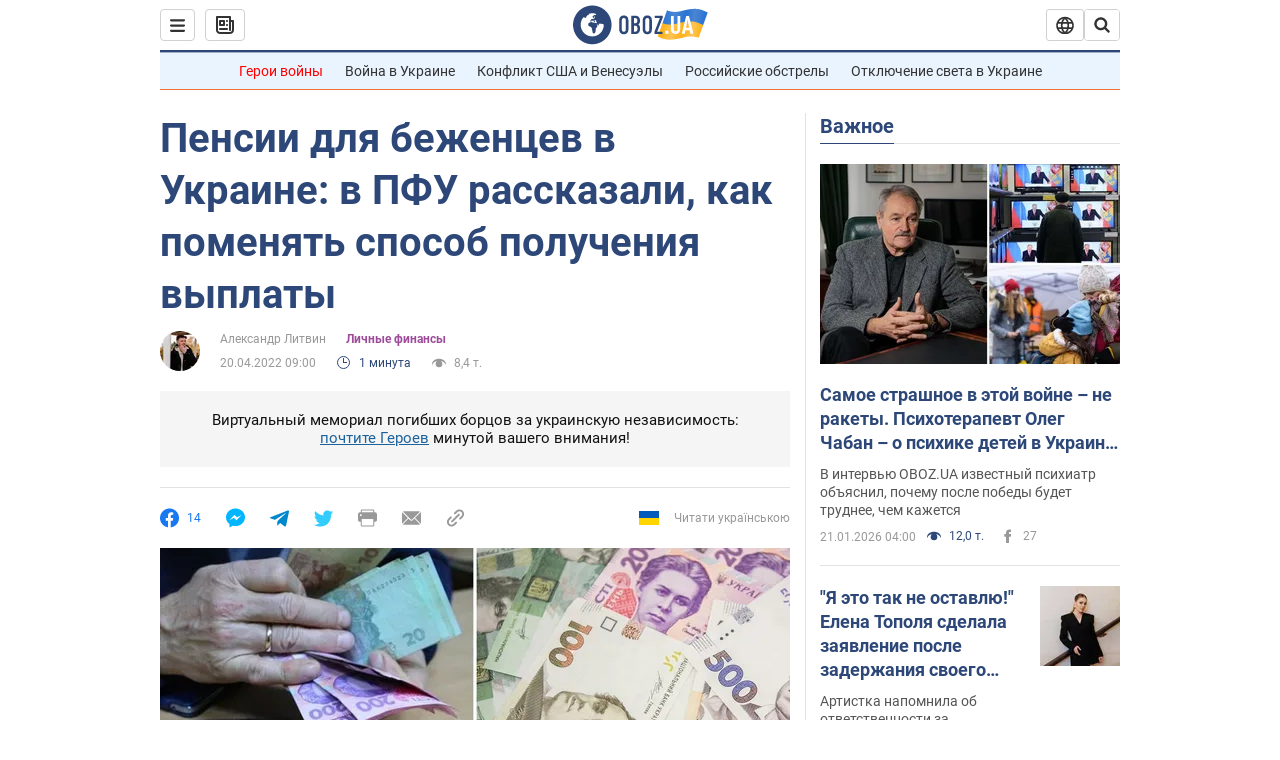

--- FILE ---
content_type: application/x-javascript; charset=utf-8
request_url: https://servicer.idealmedia.io/1418748/1?nocmp=1&sessionId=697157b4-10825&sessionPage=1&sessionNumberWeek=1&sessionNumber=1&cbuster=1769035700044388407682&pvid=e5e69e0a-e171-4aa4-97e0-39aaa9c80b1b&implVersion=11&lct=1763555100&mp4=1&ap=1&consentStrLen=0&wlid=69df0c3b-c932-40d6-86ab-3e36a601591d&uniqId=113ee&niet=4g&nisd=false&evt=%5B%7B%22event%22%3A1%2C%22methods%22%3A%5B1%2C2%5D%7D%2C%7B%22event%22%3A2%2C%22methods%22%3A%5B1%2C2%5D%7D%5D&pv=5&jsv=es6&dpr=1&hashCommit=cbd500eb&apt=2022-04-20T09%3A00%3A00&tfre=3635&scale_metric_1=64.00&scale_metric_2=256.00&scale_metric_3=100.00&w=0&h=1&tl=150&tlp=1&sz=0x1&szp=1&szl=1&cxurl=https%3A%2F%2Fnews.obozrevatel.com%2Feconomics%2Ffea%2Fpensii-dlya-bezhentsev-v-ukraine-v-pfu-rasskazali-kak-pomenyat-sposob-polucheniya-vyiplatyi.htm&ref=&lu=https%3A%2F%2Fnews.obozrevatel.com%2Feconomics%2Ffea%2Fpensii-dlya-bezhentsev-v-ukraine-v-pfu-rasskazali-kak-pomenyat-sposob-polucheniya-vyiplatyi.htm
body_size: 921
content:
var _mgq=_mgq||[];
_mgq.push(["IdealmediaLoadGoods1418748_113ee",[
["tsn.ua","11961761","1","Після окупації саме цього міста рф хоче закінчити війну","Переможниця «Битви екстрасенсів», тарологиня Яна Пасинкова передбачила, що Росія планувала вийти до Одеси і після окупації півдня України закінчити війну.","0","","","","DPG56GZtSjQLEPHWQO5W-DbyzEeoAo24WNoOrjWEFzgwTJzDlndJxZG2sYQLxm7SJP9NESf5a0MfIieRFDqB_Kldt0JdlZKDYLbkLtP-Q-VOE3cPRIY1oH1hn1Ni8Vm3",{"i":"https://s-img.idealmedia.io/n/11961761/45x45/96x0x386x386/aHR0cDovL2ltZ2hvc3RzLmNvbS90LzIwMjYtMDEvNTA5MTUzLzlhMjU5ODJiM2ExM2I0YjVhNjViYWFiOTg1ODY2NDBlLmpwZWc.webp?v=1769035700-fKOwQmSBXtjaBFL182ply3_0C-OjIvXCwnC21LpwPGg","l":"https://clck.idealmedia.io/pnews/11961761/i/1298901/pp/1/1?h=DPG56GZtSjQLEPHWQO5W-DbyzEeoAo24WNoOrjWEFzgwTJzDlndJxZG2sYQLxm7SJP9NESf5a0MfIieRFDqB_Kldt0JdlZKDYLbkLtP-Q-VOE3cPRIY1oH1hn1Ni8Vm3&utm_campaign=obozrevatel.com&utm_source=obozrevatel.com&utm_medium=referral&rid=487e05d1-f71b-11f0-8670-d404e6f97680&tt=Direct&att=3&afrd=296&iv=11&ct=1&gdprApplies=0&muid=q0lkCaJ2IlMe&st=-300&mp4=1&h2=RGCnD2pppFaSHdacZpvmnsy2GX6xlGXVu7txikoXAu_3Uq9CZQIGhHBl6Galy7GAUxS4U-sB8WxEelr10UWU-Q**","adc":[],"sdl":0,"dl":"","category":"Интересное","dbbr":0,"bbrt":0,"type":"e","media-type":"static","clicktrackers":[],"cta":"Читати далі","cdt":"","tri":"487e19db-f71b-11f0-8670-d404e6f97680","crid":"11961761"}],],
{"awc":{},"dt":"desktop","ts":"","tt":"Direct","isBot":1,"h2":"RGCnD2pppFaSHdacZpvmnsy2GX6xlGXVu7txikoXAu_3Uq9CZQIGhHBl6Galy7GAUxS4U-sB8WxEelr10UWU-Q**","ats":0,"rid":"487e05d1-f71b-11f0-8670-d404e6f97680","pvid":"e5e69e0a-e171-4aa4-97e0-39aaa9c80b1b","iv":11,"brid":32,"muidn":"q0lkCaJ2IlMe","dnt":2,"cv":2,"afrd":296,"consent":true,"adv_src_id":39175}]);
_mgqp();
